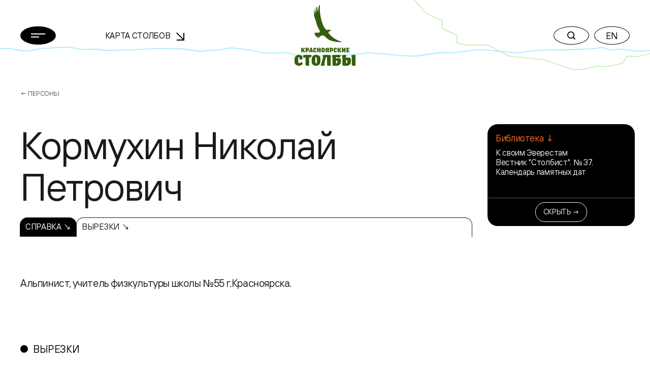

--- FILE ---
content_type: text/html; charset=UTF-8
request_url: https://stolby.ru/lyudi/persons/kormuhin-nikolaj-petrovich
body_size: 8450
content:
<!DOCTYPE html>
<html>

<head>
    <meta charset="UTF-8">
    <meta name="viewport" content="width=device-width,user-scalable=no,initial-scale=1,maximum-scale=1,minimum-scale=1">
    <meta http-equiv="X-UA-Compatible" content="ie=edge">
    <meta name="msapplication-config" content="https://stolby.ru/wp-content/themes/stolby/browserconfig.xml">
    <link rel="apple-touch-icon" sizes="180x180" href="https://stolby.ru/wp-content/themes/stolby/img/apple-touch-icon.png">
    <link rel="icon" type="image/png" sizes="32x32" href="https://stolby.ru/wp-content/themes/stolby/img/favicon-32x32.png">
    <link rel="icon" type="image/png" sizes="16x16" href="https://stolby.ru/wp-content/themes/stolby/img/favicon-16x16.png">
    <link rel="manifest" href="https://stolby.ru/wp-content/themes/stolby/site.webmanifest" crossorigin="use-credentials">
    <link rel="mask-icon" href="https://stolby.ru/wp-content/themes/stolby/img/safari-pinned-tab.svg" color="#ff6b16">
    <meta name="msapplication-TileColor" content="#ff6b16">
    <meta name="theme-color" content="#ffffff">
    <title>Красноярские Столбы</title>
    <link href="https://stolby.ru/wp-content/themes/stolby/scripts/core/noty/noty.css" rel="stylesheet">
    <link href="https://stolby.ru/wp-content/themes/stolby/aos.min.css" rel="stylesheet">
    <link href="https://stolby.ru/wp-content/themes/stolby/app.min.css" rel="stylesheet">
    <link href="https://stolby.ru/wp-content/themes/stolby/ext.min.css" rel="stylesheet">
    <link href="https://stolby.ru/wp-content/themes/stolby/lightgallery.min.css" rel="stylesheet" />
    <link href="https://stolby.ru/wp-content/themes/stolby/lg-video.min.css" rel="stylesheet" />
    <!-- Yandex.Metrika counter -->
    <script type="text/javascript">
        (function(m, e, t, r, i, k, a) {
            m[i] = m[i] || function() {
                (m[i].a = m[i].a || []).push(arguments)
            };
            m[i].l = 1 * new Date();
            k = e.createElement(t), a = e.getElementsByTagName(t)[0], k.async = 1, k.src = r, a.parentNode.insertBefore(k, a)
        })
        (window, document, "script", "https://mc.yandex.ru/metrika/tag.js", "ym");

        ym(86896107, "init", {
            clickmap: true,
            trackLinks: true,
            accurateTrackBounce: true,
            webvisor: true
        });
    </script>
    <noscript>
        <div><img src="https://mc.yandex.ru/watch/86896107" style="position:absolute; left:-9999px;" alt="" /></div>
    </noscript>
    <!-- /Yandex.Metrika counter -->
</head>

<body class="page_inner">
    <header class="header" data-aos="fade-down">
        <div class="header__content">
            <div class="container">
                <div class="row d-flex align-items-center">
                    <div class="col-3 col-md-2 col-xxl-1 header__menu">
                        <button class="menu-button btn-rounded btn-rounded_fill" data-popup-toggler data-target="#main-menu-popup">
                            <svg width="28" height="8" class="m0auto">
                                <use xlink:href="https://stolby.ru/wp-content/themes/stolby/img/svg-sprite.svg#icon-burger"></use>
                            </svg>
                        </button>
                    </div>
                    <div class="d-none d-md-flex col-3 me-md-5 me-xxl-0 ms-md-n5 ms-xxl-0 col-xxl-4 header__nav">
                        <div class="header-nav">
                            <a class="header-nav__link" href="/imap">Карта Столбов                                <span class="arrow"><svg width="16" height="16">
                                        <use xlink:href="https://stolby.ru/wp-content/themes/stolby/img/svg-sprite.svg#icon-arrow"></use>
                                    </svg></span>
                            </a>
                        </div>
                    </div>
                    <div class="col-6 col-md-2 header__logo">
                        <a class="d-none d-md-flex header-logo" href="/">
                            <svg width="120" height="120">
                                <use xlink:href="https://stolby.ru/wp-content/themes/stolby/img/svg-sprite.svg#icon-logo"></use>
                            </svg>
                        </a>
                        <a class="d-md-none header-logo" href="/">
                            <svg width="92" height="27">
                                <use xlink:href="https://stolby.ru/wp-content/themes/stolby/img/svg-sprite.svg#icon-logo-small"></use>
                            </svg>
                        </a>
                    </div>
                    <div class="col-3 col-md-5 header__actions">
                        <div class="header-actions d-flex justify-content-end">
                            <div class="header-actions__button me-md-2">
                                <button class="btn-rounded" data-popup-toggler data-target="#search-popup">
                                    <svg width="16" height="16" class="m0auto">
                                        <use xlink:href="https://stolby.ru/wp-content/themes/stolby/img/svg-sprite.svg#icon-search"></use>
                                    </svg>
                                </button>
                            </div>
                            <div class="d-none d-md-block header-actions__button">
                                                                    <a href="/en/"><button class="btn-rounded m0auto">EN</button></a>
                                                            </div>
                        </div>
                    </div>
                </div>
            </div>
        </div>
    </header><main>
    <section class="section mb-5">
        <div class="container">
            <div class="breadcrumbs">
                <a class="breadcrumbs__link" href="/category/lyudi/persons">← Персоны</a>
            </div>
            <div class="row people-details">
                <div class="col-12 col-md-9 col-xxl-10 order-1 order-md-0">
                    <h2 class="mb-4 mb-md-3 people-details__title">Кормухин Николай Петрович</h2>
                    <div class="people-details__author mb-3"></div>
                    <div class="nav-tabs mb-5 mb-md-7 mb-xxl-6">
                                <a class="nav-tabs__item nav-tabs__item_all nav-tabs__item_active" href="/lyudi/persons/kormuhin-nikolaj-petrovich?tab=">Справка ↘</a>        <a class="nav-tabs__item  " href="/lyudi/persons/kormuhin-nikolaj-petrovich?tab=vyrezki">Вырезки ↘</a>                    </div>
                                <div class="row d-flex align-items-center mb-5">
                <div class="col-12 col-xxl-6 order-1 order-xxl-0">
                    <div class="wysiwyg">
                        <p>Альпинист, учитель физкультуры школы №55 г.Красноярска.</p>
                    </div>
                </div>
                
            </div>                </div>
                            <div class="col-12 col-md-3 col-xxl-2 sticky mb-4 mb-md-0 order-0 order-md-1 aside-widget-wrapper">
                <div data-aside-widget-wrapper>
                    <div class="aside-widget active" data-aside-widget>
                        <div class="aside-widget__body">                <div class="aside-group">
                    <div class="aside-group__title">Библиотека ↓</div>
                    <div class="aside-group__content">                    <div class = "bl-aside-group__wrapper_link"><a href = "/library/vyrezki/%d0%ba-%d1%81%d0%b2%d0%be%d0%b8%d0%bc-%d1%8d%d0%b2%d0%b5%d1%80%d0%b5%d1%81%d1%82%d0%b0%d0%bc">К своим Эверестам</a></div>                    <div class = "bl-aside-group__wrapper_link"><a href = "/library/vyrezki/stolbist-37-07-asp">Вестник "Столбист". № 37. Календарь памятных дат</a></div>                    </div>
                </div>                        </div>
                        <div class="aside-widget__footer">
                            <button class="btn btn-sm btn-outline-light" type="button" data-aside-widget-close>Скрыть →</button>
                        </div>
                    </div>
                    <button class="btn btn-secondary aside-button" type="button" data-aside-widget-open>Блок ссылокБлок ссылок ↗</button>
                    </div>
                    </div>            </div>
        </div>
    </section>
                    <section class="section mb-7 mb-xxl-10">
            <div class="container">
                <div class="row">
                    <div class="col-12 col-md-9 col-xxl-10">
                                    <h3 class="heading-dotted">Вырезки</h3>
            <div class="row mb-xxl-6">                <div class="col-12">
                    <div class="mb-4">
                        <div class="library-block">
                            <a class="library-block__title" href="/library/vyrezki/%d0%ba-%d1%81%d0%b2%d0%be%d0%b8%d0%bc-%d1%8d%d0%b2%d0%b5%d1%80%d0%b5%d1%81%d1%82%d0%b0%d0%bc">К своим Эверестам</a>
                            <div class="library-block__text">В этот декабрьский вечер в конференц-зале гостиницы «Турист» собралась одна большая семья красноярских альпинистов. Встретились друг с другом и ветераны, на счету которых не один покоренный «семитысячник», и совсем молодые, которым еще предстоит штурмовать труднодоступные вершины. Для них альпинизм стал не просто спортом, увлечением, а потребностью, необходимостью в жизни... — Здесь...</div>
                                                <div class="library-block__footer"><span>Источник:</span>
                        <a class="news-tag" href="/lyudi/persons/ganczelevich-boris-yakovlevich">Ганцелевич Борис Яковлевич</a>
                    </div>
                        </div>
                    </div>
                    <div class="hr_dashed mb-3"></div>
                </div>                <div class="col-12">
                    <div class="mb-4">
                        <div class="library-block">
                            <a class="library-block__title" href="/library/vyrezki/stolbist-37-07-asp">Вестник "Столбист". № 37. Календарь памятных дат</a>
                            <div class="library-block__text">59 лет назад родился Андрюша Борисов (Барс) 23 мая 2001 года в составе четверки альпинистов, впервые вступивших на вершину Лходзе-Среднего (8413 м), — красноярец Петр Кузнецов С 70-летием поздравляем Баранову Александру Семеновну и Медникова Евгения Ефремовича! В этом году отмечают свой 60-летний юбилей : Голованов Владлен Павлович, Сапожников Юрий...</div>
                                                <div class="library-block__footer"><span>Источник:</span>
                        <a class="news-tag" href="/lyudi/persons/burmak-ulyana-yulya-viktorovna">Бурмак Ульяна (Юля) Викторовна</a>
                    </div>
                        </div>
                    </div>
                    
                </div>            </div>                    </div>
                </div>
            </div>
        </section>
    </main>
<footer class="footer pb-4 pt-5 pt-xxl-6 pb-xxl-5">
    <div class="footer__top pb-6">
        <div class="container">
            <div class="row">
                <div class="col-12 col-md-6 col-xxl-8 mb-5 mb-md-0">
                    <div class="row">
                                        <div class="col-6 mb-5 col-xxl-3 mb-xxl-0">
                    <div class="nav-footer">						<div class="nav-footer__title">О столбах</div>                        <div class="nav-footer__list">                            <a class="nav-footer__link"  href="/filosofiya-i-mentalitet">Философия и менталитет</a>                            <a class="nav-footer__link"  href="/tipichnyj-stolbist">Типичный столбист</a>                            <a class="nav-footer__link"  href="/category/mediateka">Медиатека</a>                            <a class="nav-footer__link"  href="/category/library">Библиотека</a>                            <a class="nav-footer__link"  href="/sport">Спорт</a>                            <a class="nav-footer__link" target = '_blank' href="https://kras-stolby.ru/">Национальный парк ↗</a>                        </div>                    </div>
                </div>                <div class="col-6 col-xxl-3">
                    <div class="nav-footer">						<div class="nav-footer__title">Пресс центр</div>                        <div class="nav-footer__list">                            <a class="nav-footer__link"  href="/category/news">Новости</a>                            <a class="nav-footer__link"  href="/category/articles">Статьи</a>                        </div>                    </div>
                </div>                <div class="col-6 col-xxl-3">
                    <div class="nav-footer">						<div class="nav-footer__title">Скалы</div>                        <div class="nav-footer__list">                            <a class="nav-footer__link"  href="/imap">Карта Столбов</a>                            <a class="nav-footer__link"  href="/category/skalnye-obekty">Скальные объекты</a>                            <a class="nav-footer__link"  href="/category/marshruty">Маршруты</a>                        </div>                    </div>
                </div>                <div class="col-6 col-xxl-3">
                    <div class="nav-footer">                    	<a class="nav-footer__title mb-3 mb-xxl-6" href="/history">История</a>                    	<a class="nav-footer__title mb-3 mb-xxl-6" href="/category/lyudi/persons">Люди</a>                    	<a class="nav-footer__title mb-3 mb-xxl-6" href="/contacts">Контакты</a>                    </div>
                </div>                    </div>
                </div>
                <div class="col-12 col-md-6 col-xxl-4 mt-xxl-n2">
                    <div class="d-flex align-items-md-end flex-column">
                        <div class="mb-2">
                            <div class="socials">
                                <a class="socials__item socials__item_white" target="_blank" href="https://vk.com/stolby">
                                    <span class="d-none d-md-inline-flex"><svg width="20" height="20">
                                            <use xlink:href="https://stolby.ru/wp-content/themes/stolby/img/svg-sprite.svg#icon-vk"></use>
                                        </svg></span><span class="d-inline-flex d-md-none"><svg width="20" height="20">
                                            <use xlink:href="https://stolby.ru/wp-content/themes/stolby/img/svg-sprite.svg#icon-vk-outline"></use>
                                        </svg></span>
                                </a>
                            </div>
                        </div>
                        <form class="subscription-form mb-3 mb-md-4" target="_self" method="post" action="/wp-admin/admin-post.php?action=mailpoet_subscription_form" id="form_subscribe" onsubmit="return _App.send_sub();">
                            <label class="subscription-form__label">Подписка на новости</label>
                            <input type="hidden" name="data[form_id]" value="1">
                            <input type="hidden" name="data[email]" value="">
                            <input type="hidden" name="token" value="6b7c49f28b">
                            <input type="hidden" name="api_version" value="v1">
                            <input type="hidden" name="endpoint" value="subscribers">
                            <input type="hidden" name="mailpoet_method" value="subscribe">
                            <input type="hidden" name="action" value="mailpoet">
                            <div class="subscription-form__wrapper">
                                <input class="subscription-form__input" name="data[form_field_NmRhOWUxMDMyY2EwX2VtYWls]" required placeholder="Ваша эл. почта" type="email">
                                <button class="subscription-form__button" type="submit">
                                    <svg width="18" height="24">
                                        <use xlink:href="https://stolby.ru/wp-content/themes/stolby/img/svg-sprite.svg#icon-arrow-right"></use>
                                    </svg>
                                </button>
                            </div>
                        </form>
                        <button class="btn btn-outline-grey" type="button" data-aside-popup-open>Обратная связь                        </button>
                    </div>
                </div>
            </div>
        </div>
        <div class="footer__decoration">
            <div class="container">
                <div class="row copywrite__footer">
                    <div class="col-12 col-md-6 col-xxl-8 mb-5 mb-md-0">Предыдущая версия сайта <a href="http://old.stolby.ru/" target="_blank">old.stolby.ru</a></div>
                </div>
            </div>
        </div>
    </div>
    <div class="footer__bottom pt-3 pt-xxl-5 pb-1 pt-xxl-6">
        <div class="container">
            <div class="row">
                <div class="col-12 col-md-4">
                    <div class="copywrite copywrite__footer">© 2026 МОО «Объединение Столбистов»</div>
                </div>
                <div class="col-12 col-md-4 mb-5 mb-md-0">
                    <a class="footer-external" href="/ispolzovanie-materialov-sajta"><span class="animated-underline">Использование материалов сайта</span>
                        ↗</a>
                </div>
                <div class="col-12 col-md-4">
                    <div class="d-flex justify-content-md-end">
                        <a class="copywrite copywrite__footer">by Proektmarketing+1</a>
                    </div>
                </div>
            </div>
        </div>
    </div>
</footer>
<div class="modal-popup modal-popup_gray" id="main-menu-popup">
    <div class="modal-popup__body">
        <div class="container">
            <div class="row">
                                <div class="col-12 col-md-6 col-xxl-3 mb-5 mb-xxl-0">
                    <div class="menu-nav">						<div class="menu-nav__title">О столбах</div>                            <a class="menu-nav__link"  href="/filosofiya-i-mentalitet">Философия и менталитет</a>                            <a class="menu-nav__link"  href="/tipichnyj-stolbist">Типичный столбист</a>                            <a class="menu-nav__link"  href="/category/mediateka">Медиатека</a>                            <a class="menu-nav__link"  href="/category/library">Библиотека</a>                            <a class="menu-nav__link"  href="/sport">Спорт</a>                            <a class="menu-nav__link" target = '_blank' href="https://kras-stolby.ru/">Национальный парк ↗</a>                    </div>
                </div>                <div class="col-12 col-md-6 col-xxl-3 mb-5 mb-xxl-0">
                    <div class="menu-nav">						<div class="menu-nav__title">Пресс центр</div>                            <a class="menu-nav__link"  href="/category/news">Новости</a>                            <a class="menu-nav__link"  href="/category/articles">Статьи</a>                    </div>
                </div>                <div class="col-12 col-md-6 col-xxl-3 mb-5 mb-xxl-0">
                    <div class="menu-nav">						<div class="menu-nav__title">Скалы</div>                            <a class="menu-nav__link"  href="/imap">Карта Столбов</a>                            <a class="menu-nav__link"  href="/category/skalnye-obekty">Скальные объекты</a>                            <a class="menu-nav__link"  href="/category/marshruty">Маршруты</a>                    </div>
                </div>                <div class="col-12 col-md-6 col-xxl-3 mb-5 mb-xxl-0">
                    <div class="menu-nav">                    	<a class="menu-nav__title menu-nav__title_in-list" href="/history">История</a>                    	<a class="menu-nav__title menu-nav__title_in-list" href="/category/lyudi/persons">Люди</a>                    	<a class="menu-nav__title menu-nav__title_in-list" href="/contacts">Контакты</a>                    </div>
                </div>            </div>
        </div>
    </div>
    <div class="modal-popup__footer">
        <div class="container">
            <div class="row align-items-end">
                <div class="col-12 col-md-6 mb-5 mb-md-0">
                    <div class="copywrite">© 2026 МОО «Объединение Столбистов»</div>
                </div>
                <div class="col-12 col-md-6">
                    <div class="d-flex justify-content-md-end">
                        <div class="socials">
                            <a class="socials__item" target="_blank" href="https://vk.com/stolby">
                                <svg width="20" height="20">
                                    <use xlink:href="https://stolby.ru/wp-content/themes/stolby/img/svg-sprite.svg#icon-vk"></use>
                                </svg>
                            </a>
                        </div>
                        <div class="header-actions__button el--version__btn">
                                                            <a href="/en/"><button class="btn-rounded m0auto">EN</button></a>
                                                    </div>
                    </div>
                </div>
            </div>
        </div>
    </div>
</div>
<div class="modal-popup modal-popup_with-lines" id="search-popup">

    <div class="modal-popup__body">
        <form action="/" method="GET">
            <div class="container">
                <div class="search-widget">
                    <div class="search-widget__wrapper">
                        <input class="search-widget__input search-widget__input_default" placeholder="Что ищем?" value="" type="text" name="s">
                        <input class="search-widget__input search-widget__input_placeholder" placeholder="" type="text">
                        <button class="btn-rounded btn-rounded_black btn-rounded_fill search-widget__button" type="submit">Найти</button>
                    </div>
                    <div class="search-widget__result-list">
                        <a class="search-widget__link" href="#">столбы Красноярск</a>
                    </div>
                </div>
            </div>
        </form>
    </div>

    <div class="modal-popup__footer">
        <div class="container">
            <div class="row">
                <div class="col-12">
                    <div class="text-center copywrite">© 2026 МОО «Объединение Столбистов»</div>
                </div>
            </div>
        </div>
    </div>
</div>
<div class="audio-player-widget-popup">
    <div class="audio-player-widget">
        <div class="audio-player-widget__progress" data-audio-player-progress-bar>
            <div class="audio-player-widget__progress-current" data-audio-player-progress-bar-current></div>
        </div>
        <div class="audio-player-widget__controls">
            <button class="audio-player-widget__button audio-player-widget__button_small" type="button" data-audio-player-widget-prev>
                <svg width="40" height="40">
                    <use xlink:href="https://stolby.ru/wp-content/themes/stolby/img/svg-sprite.svg#icon-rewind-left"></use>
                </svg>
            </button>
            <button class="audio-player-widget__button" type="button" data-audio-player-widget-play>
                <div class="audio-player-widget__play-icon">
                    <svg width="44" height="44">
                        <use xlink:href="https://stolby.ru/wp-content/themes/stolby/img/svg-sprite.svg#icon-audio-player-play"></use>
                    </svg>
                </div>
                <div class="audio-player-widget__stop-icon">
                    <svg width="44" height="44">
                        <use xlink:href="https://stolby.ru/wp-content/themes/stolby/img/svg-sprite.svg#icon-audio-player-pause"></use>
                    </svg>
                </div>
            </button>
            <button class="audio-player-widget__button audio-player-widget__button_small" type="button" data-audio-player-widget-next>
                <svg width="40" height="40">
                    <use xlink:href="https://stolby.ru/wp-content/themes/stolby/img/svg-sprite.svg#icon-rewind-right"></use>
                </svg>
            </button>
        </div>
        <div class="audio-player-widget__info">
            <div class="audio-player-widget__name" data-audio-player-widget-name></div>
            <div class="audio-player-widget__album" data-audio-player-widget-album></div>
        </div>
        <div class="audio-player-widget__text">
            <a class="btn btn-rounded btn-rounded_grey35" href="#" data-audio-player-widget-text>
                <svg width="12" height="17">
                    <use xlink:href="https://stolby.ru/wp-content/themes/stolby/img/svg-sprite.svg#icon-audio-player-file"></use>
                </svg>
            </a>
        </div>
        <div class="audio-player-widget__download">
            <a class="btn btn-rounded btn-rounded_grey60 btn-rounded_fill" href="#" download target="_blank" data-audio-player-widget-download>
                <svg width="22" height="19">
                    <use xlink:href="https://stolby.ru/wp-content/themes/stolby/img/svg-sprite.svg#icon-audio-player-download"></use>
                </svg>
            </a>
        </div>
        <audio class="audio-player-widget__audio" data-audio-player-widget-source>
            <source src="">
        </audio>
    </div>
</div>
<div class="aside-popup">
    <div class="aside-popup__inner">
        <div class="aside-popup__container">
            <button class="btn btn-rounded btn-rounded_black btn-rounded_fill aside-popup__close" type="button" data-aside-popup-close>
                <svg width="18" height="18">
                    <use xlink:href="https://stolby.ru/wp-content/themes/stolby/img/svg-sprite.svg#icon-close"></use>
                </svg>
            </button>
            <div class="aside-popup__header">
                <div class="aside-popup__title">Обратная связь</div>
            </div>
            <div style="display:none;">
                <div class="wpforms-container wpforms-container-full" id="wpforms-26735"><form id="wpforms-form-26735" class="wpforms-validate wpforms-form wpforms-ajax-form" data-formid="26735" method="post" enctype="multipart/form-data" action="/lyudi/persons/kormuhin-nikolaj-petrovich" data-token="cde7195f7fd44aede67897c2152d1a16"><noscript class="wpforms-error-noscript">Для заполнения данной формы включите JavaScript в браузере.</noscript><div class="wpforms-field-container"><div id="wpforms-26735-field_1-container" class="wpforms-field wpforms-field-text" data-field-id="1"><label class="wpforms-field-label" for="wpforms-26735-field_1">Ваше имя <span class="wpforms-required-label">*</span></label><input type="text" id="wpforms-26735-field_1" class="wpforms-field-medium wpforms-field-required" name="wpforms[fields][1]" required></div><div id="wpforms-26735-field_2-container" class="wpforms-field wpforms-field-text" data-field-id="2"><label class="wpforms-field-label" for="wpforms-26735-field_2">Эл. почта <span class="wpforms-required-label">*</span></label><input type="text" id="wpforms-26735-field_2" class="wpforms-field-medium wpforms-field-required" name="wpforms[fields][2]" required></div><div id="wpforms-26735-field_3-container" class="wpforms-field wpforms-field-text" data-field-id="3"><label class="wpforms-field-label" for="wpforms-26735-field_3">Телефон</label><input type="text" id="wpforms-26735-field_3" class="wpforms-field-medium" name="wpforms[fields][3]" ></div><div id="wpforms-26735-field_4-container" class="wpforms-field wpforms-field-textarea" data-field-id="4"><label class="wpforms-field-label" for="wpforms-26735-field_4">Сообщение <span class="wpforms-required-label">*</span></label><textarea id="wpforms-26735-field_4" class="wpforms-field-medium wpforms-field-required" name="wpforms[fields][4]" required></textarea></div></div><div class="wpforms-submit-container" ><input type="hidden" name="wpforms[id]" value="26735"><input type="hidden" name="wpforms[author]" value="1"><input type="hidden" name="wpforms[post_id]" value="5807"><button type="submit" name="wpforms[submit]" class="wpforms-submit " id="wpforms-submit-26735" value="wpforms-submit" aria-live="assertive" data-alt-text="Отправка..." data-submit-text="Отправить">Отправить</button><img src="https://stolby.ru/wp-content/plugins/wpforms/assets/images/submit-spin.svg" class="wpforms-submit-spinner" style="display: none;" width="26" height="26" alt=""></div></form></div>  <!-- .wpforms-container -->            </div>
            <form id="wpforms-form" class="wpforms-validate wpforms-form wpforms-ajax-form" data-formid="26735" method="post" enctype="multipart/form-data" action="/" data-token="16a595a98ac299ae4c11169814a263d6" onsubmit="return _App.send_feedback();">
                <noscript class="wpforms-error-noscript">Пожалуйста, включите JavaScript в вашем браузере для заполнения данной формы.</noscript>
                <div class="aside-popup__body">
                    <div class="feedback-form">
                        <div class="feedback-form__title">Здесь Вы можете задать интересующие вас вопросы</div>
                        <div class="mb-2">
                            <div class="input-control" id="wpforms-26735-field_1-container" data-field-id="1">
                                <input class="input-control__input" placeholder="" id="wpforms-26735-field_1" name="wpforms[fields][1]" required="" type="text">
                                <label class="input-control__label" for="wpforms-26735-field_1">Ваше имя</label>
                            </div>
                        </div>
                        <div class="mb-2">
                            <div class="input-control" id="wpforms-26735-field_2-container" data-field-id="2">
                                <input class="input-control__input" placeholder="" id="wpforms-26735-field_2" name="wpforms[fields][2]" required="" type="email">
                                <label class="input-control__label" for="wpforms-26735-field_2">Эл. почта</label>
                            </div>
                        </div>
                        <div class="mb-2">
                            <div class="input-control" id="wpforms-26735-field_3-container" data-field-id="3">
                                <input class="input-control__input" placeholder="" id="wpforms-26735-field_3" name="wpforms[fields][3]" type="tel">
                                <label class="input-control__label" for="wpforms-26735-field_3">Телефон</label>
                            </div>
                        </div>
                        <div class="mb-2">
                            <div class="input-control" id="wpforms-26735-field_4-container" data-field-id="4">
                                <textarea class="input-control__input" id="wpforms-26735-field_4" name="wpforms[fields][4]" required="" rows="4"></textarea>
                                <label class="input-control__label" for="wpforms-26735-field_4">Сообщение</label>
                            </div>
                        </div>
                    </div>
                </div>
                <div class="aside-popup__footer wpforms-submit-container">
                    <input type="hidden" name="wpforms[id]" value="26735">
                    <input type="hidden" name="wpforms[nonce]" value="264fa37256">
                    <input type="hidden" name="wpforms[author]" value="0">
                    <input type="hidden" name="wpforms[submit]" value="wpforms-submit">
                    <input type="hidden" name="wpforms[token]" value="16a595a98ac299ae4c11169814a263d6">
                    <input type="hidden" name="action" value="wpforms_submit">
                    <input type="hidden" name="page_url" value="http://stolb.6171.ru/">
                    <div class="form-agreement mb-3">* Нажимая на кнопку, вы даёте согласие на обработку ваших персональных данных и принимаете Пользовательское соглашение.</div>
                    <div>
                        <button type="submit" name="wpforms[submit]" id="wpforms-submit-26735" data-alt-text="Отправка..." data-submit-text="Отправить" aria-live="assertive" value="wpforms-submit" class="el-feedback--send_btn btn btn-secondary btn-xxl w-100">Отправить ↘</button>
                    </div>
                </div>
            </form>
        </div>
    </div>
    <div class="aside-popup__backdrop" data-aside-popup-backdrop></div>
</div>
<button type="button" class="scroll-up">
    <svg width="20" height="26" viewBox="0 0 20 26" fill="none" xmlns="http://www.w3.org/2000/svg">
        <path d="M10.0625 25.999L10.0625 2.12646" stroke="currentColor" stroke-width="2" />
        <path d="M19 11L10.0625 2.00098L1 11" stroke="currentColor" stroke-width="2" />
    </svg>
</button>
<template id="tp-language" data-tp-language="ru_RU"></template><script type="speculationrules">
{"prefetch":[{"source":"document","where":{"and":[{"href_matches":"\/*"},{"not":{"href_matches":["\/wp-*.php","\/wp-admin\/*","\/wp-content\/uploads\/*","\/wp-content\/*","\/wp-content\/plugins\/*","\/wp-content\/themes\/stolby\/*","\/*\\?(.+)"]}},{"not":{"selector_matches":"a[rel~=\"nofollow\"]"}},{"not":{"selector_matches":".no-prefetch, .no-prefetch a"}}]},"eagerness":"conservative"}]}
</script>
<link rel='stylesheet' id='wpforms-smart-phone-field-css' href='https://stolby.ru/wp-content/plugins/wpforms/pro/assets/css/vendor/intl-tel-input.min.css?ver=17.0.3' type='text/css' media='all' />
<link rel='stylesheet' id='wpforms-full-css' href='https://stolby.ru/wp-content/plugins/wpforms/assets/css/wpforms-full.css?ver=1.6.2.2' type='text/css' media='all' />
<script type="text/javascript" src="https://stolby.ru/wp-includes/js/jquery/jquery.min.js?ver=3.7.1" id="jquery-core-js"></script>
<script type="text/javascript" src="https://stolby.ru/wp-includes/js/jquery/jquery-migrate.min.js?ver=3.4.1" id="jquery-migrate-js"></script>
<script type="text/javascript" src="https://stolby.ru/wp-content/plugins/wpforms/pro/assets/js/vendor/jquery.intl-tel-input.min.js?ver=17.0.3" id="wpforms-smart-phone-field-js"></script>
<script type="text/javascript" src="https://stolby.ru/wp-content/plugins/wpforms/assets/js/jquery.validate.min.js?ver=1.19.0" id="wpforms-validation-js"></script>
<script type="text/javascript" src="https://stolby.ru/wp-content/plugins/wpforms/assets/js/wpforms.js?ver=1.6.2.2" id="wpforms-js"></script>
<script type='text/javascript'>
/* <![CDATA[ */
var wpforms_settings = {"val_required":"\u041e\u0431\u044f\u0437\u0430\u0442\u0435\u043b\u044c\u043d\u043e\u0435 \u043f\u043e\u043b\u0435.","val_url":"Please enter a valid URL.","val_email":"\u0412\u0432\u0435\u0434\u0438\u0442\u0435 \u0434\u043e\u043f\u0443\u0441\u0442\u0438\u043c\u044b\u0439 \u0430\u0434\u0440\u0435\u0441 \u044d\u043b. \u043f\u043e\u0447\u0442\u044b.","val_email_suggestion":"Did you mean {suggestion}?","val_email_suggestion_title":"\u041d\u0430\u0436\u043c\u0438\u0442\u0435, \u0447\u0442\u043e\u0431\u044b \u043f\u0440\u0438\u043d\u044f\u0442\u044c \u044d\u0442\u043e \u0443\u0441\u043b\u043e\u0432\u0438\u0435.","val_number":"\u0412\u0432\u0435\u0434\u0438\u0442\u0435 \u043a\u043e\u0440\u0440\u0435\u043a\u0442\u043d\u043e\u0435 \u0447\u0438\u0441\u043b\u043e.","val_confirm":"\u0417\u043d\u0430\u0447\u0435\u043d\u0438\u044f \u043f\u043e\u043b\u0435\u0439 \u043d\u0435 \u0441\u043e\u0432\u043f\u0430\u0434\u0430\u044e\u0442.","val_fileextension":"File type is not allowed.","val_filesize":"File exceeds max size allowed. File was not uploaded.","val_time12h":"Please enter time in 12-hour AM\/PM format (eg 8:45 AM).","val_time24h":"Please enter time in 24-hour format (eg 22:45).","val_requiredpayment":"\u0422\u0440\u0435\u0431\u0443\u0435\u0442\u0441\u044f \u043e\u043f\u043b\u0430\u0442\u0430.","val_creditcard":"\u0423\u043a\u0430\u0436\u0438\u0442\u0435 \u0434\u0435\u0439\u0441\u0442\u0432\u0438\u0442\u0435\u043b\u044c\u043d\u044b\u0439 \u043d\u043e\u043c\u0435\u0440 \u043a\u0430\u0440\u0442\u044b.","val_post_max_size":"The total size of the selected files {totalSize} Mb exceeds the allowed limit {maxSize} Mb.","val_checklimit":"\u0412\u044b \u043f\u0440\u0435\u0432\u044b\u0441\u0438\u043b\u0438 \u043a\u043e\u043b\u0438\u0447\u0435\u0441\u0442\u0432\u043e \u0432\u044b\u0431\u0440\u0430\u043d\u043d\u044b\u0445 \u0432\u0430\u0440\u0438\u0430\u043d\u0442\u043e\u0432: {#}.","val_limit_characters":"{count} of {limit} max characters.","val_limit_words":"{count} of {limit} max words.","val_recaptcha_fail_msg":"\u041e\u0448\u0438\u0431\u043a\u0430 \u043f\u0440\u043e\u0432\u0435\u0440\u043a\u0438 Google reCAPTCHA, \u043f\u043e\u0432\u0442\u043e\u0440\u0438\u0442\u0435 \u043f\u043e\u043f\u044b\u0442\u043a\u0443 \u043f\u043e\u0437\u0436\u0435.","val_empty_blanks":"\u0417\u0430\u043f\u043e\u043b\u043d\u0438\u0442\u0435 \u043f\u0440\u043e\u043f\u0443\u0449\u0435\u043d\u043d\u044b\u0435 \u043f\u043e\u043b\u044f.","post_max_size":"524288000","uuid_cookie":"1","locale":"ru","wpforms_plugin_url":"https:\/\/stolby.ru\/wp-content\/plugins\/wpforms\/","gdpr":"","ajaxurl":"https:\/\/stolby.ru\/wp-admin\/admin-ajax.php","mailcheck_enabled":"1","mailcheck_domains":[],"mailcheck_toplevel_domains":["dev"],"currency_code":"USD","currency_thousands":",","currency_decimal":".","currency_symbol":"$","currency_symbol_pos":"left","val_phone":"\u0412\u0432\u0435\u0434\u0438\u0442\u0435 \u043f\u0440\u0430\u0432\u0438\u043b\u044c\u043d\u044b\u0439 \u043d\u043e\u043c\u0435\u0440 \u0442\u0435\u043b\u0435\u0444\u043e\u043d\u0430."}
/* ]]> */
</script>
<script defer="defer" src="https://stolby.ru/wp-content/themes/stolby/js/lazysizes.min.js"></script>
<script type="text/javascript" src="https://stolby.ru/wp-content/themes/stolby/scripts/lib/bootstrap.min.js"></script>
<script type="text/javascript" src="https://stolby.ru/wp-content/themes/stolby/scripts/lib/inputmask.min.js"></script>
<script type="text/javascript" src="https://stolby.ru/wp-content/themes/stolby/scripts/lib/jquery.min.js"></script>
<script type="text/javascript" src="https://stolby.ru/wp-content/themes/stolby/scripts/lib/svg4everybody.min.js"></script>
<script type="text/javascript" src="https://stolby.ru/wp-content/themes/stolby/scripts/lib/swiper-bundle.min.js"></script>
<script type="text/javascript" src="https://stolby.ru/wp-content/themes/stolby/scripts/lib/sticky-sidebar.min.js"></script>
<script type="text/javascript" src="https://stolby.ru/wp-content/themes/stolby/scripts/lib/aos.js"></script>
<script type="text/javascript" src="https://stolby.ru/wp-content/themes/stolby/scripts/components/aside-popups.min.js"></script>
<script type="text/javascript" src="https://stolby.ru/wp-content/themes/stolby/scripts/components/aside-widget.min.js"></script>
<script type="text/javascript" src="https://stolby.ru/wp-content/themes/stolby/scripts/components/audio-player-widget.min.js"></script>
<script type="text/javascript" src="https://stolby.ru/wp-content/themes/stolby/scripts/components/exspand-block.min.js"></script>
<script type="text/javascript" src="https://stolby.ru/wp-content/themes/stolby/scripts/components/input-control.min.js"></script>
<script type="text/javascript" src="https://stolby.ru/wp-content/themes/stolby/scripts/components/page-scrolled.min.js"></script>
<script type="text/javascript" src="https://stolby.ru/wp-content/themes/stolby/scripts/components/popups.min.js"></script>
<script type="text/javascript" src="https://stolby.ru/wp-content/themes/stolby/scripts/components/search-widget.min.js"></script>
<script type="text/javascript" src="https://stolby.ru/wp-content/themes/stolby/scripts/components/map-aside.min.js"></script>
<script type="text/javascript" src="https://stolby.ru/wp-content/themes/stolby/scripts/components/custom-select.min.js"></script>
<script type="text/javascript" src="https://stolby.ru/wp-content/themes/stolby/scripts/core/noty/noty.min.js"></script>
<script type="text/javascript" src="https://stolby.ru/wp-content/themes/stolby/scripts/core/core.min.js"></script>
<script type="text/javascript" src="https://stolby.ru/wp-content/themes/stolby/scripts/core/error.min.js"></script>
<script type="text/javascript" src="https://stolby.ru/wp-content/themes/stolby/scripts/loadingoverlay.min.js"></script>
<script type="text/javascript" src="https://stolby.ru/wp-content/themes/stolby/scripts/loadingoverlay_progress.min.js"></script>
<script type="text/javascript" src="https://stolby.ru/wp-content/themes/stolby/scripts/lightgallery.min.js"></script>
<script type="text/javascript" src="https://stolby.ru/wp-content/themes/stolby/scripts/lg-video.min.js"></script>
<script type="text/javascript" src="https://stolby.ru/wp-content/themes/stolby/scripts/lg-video.umd.min.js"></script>
<script type="text/javascript" src="https://stolby.ru/wp-content/themes/stolby/scripts/scripts.min.js"></script>
<script type="text/javascript" src="https://stolby.ru/wp-content/themes/stolby/scripts/ext.min.js"></script>
</body>

</html>

--- FILE ---
content_type: image/svg+xml
request_url: https://stolby.ru/wp-content/themes/stolby/img/footer-decoration-line.svg
body_size: 68
content:
<svg width="1860" height="1" viewBox="0 0 1860 1" fill="none" xmlns="http://www.w3.org/2000/svg">
<path d="M0 0.500082L1860 0.500244" stroke="#404040" stroke-dasharray="8 12"/>
</svg>
